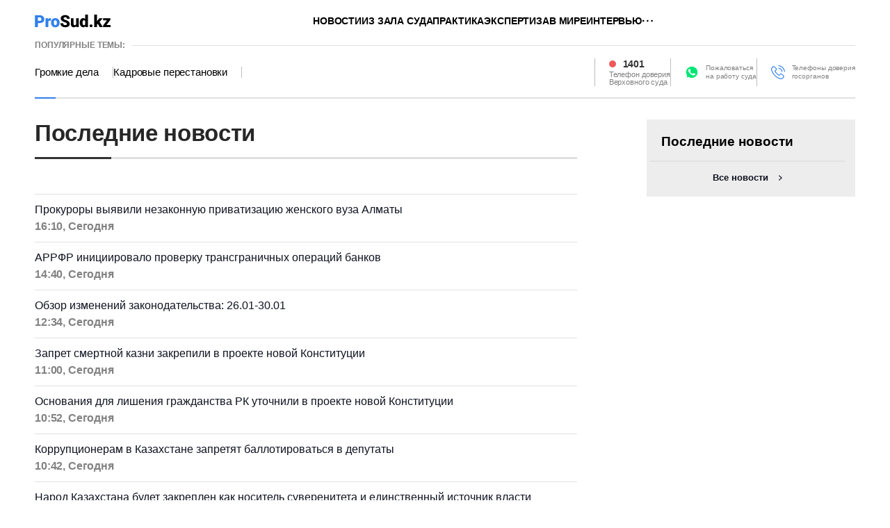

--- FILE ---
content_type: text/html; charset=utf-8
request_url: https://prosud.kz/news/
body_size: 10577
content:
<!DOCTYPE html>
<html lang="ru">
<head>
    <meta charset="utf-8" />
    <meta http-equiv="X-UA-Compatible" content="IE=edge">
    <meta name="viewport" content="width=device-width, initial-scale=1.0, viewport-fit=cover" />
    <meta name="robots" content="index, follow" />
    <link rel="shortcut icon" href="/img/logo.svg" type="image/x-icon" />
    <link rel="icon" href="/img/logo.svg" type="image/x-icon" />

    <title>Все новости ⇨ prosud.kz</title>
        <meta name="description" content="Читать все юридические новости на портале ❗ prosud.kz ❗">



        <link rel="canonical" href="https://prosud.kz/news/">



<script type="application/ld+json">
    {
        "@context": "https://schema.org",
        "@type": "NewsMediaOrganization",
        "@id": "https://prosud.kz#organization",
        "name": "Prosud.kz",
        "legalName": "ProSud Company",
        "alternateName": "Свежие юридические новости Казахстана — prosud.kz",
        "description": "prosud.kz — это информационный портал, который оосвещает последние новости в законодательстве Казахстана. Юридический портал Казахстана",
        "url": "https://prosud.kz/",
        "image": "https://prosud.kz/img/logo.svg",
        "telephone": "+77473101301",
        "email": "info@prosud.kz",
        "foundingDate": "2000",
        "address": {
            "@type": "PostalAddress",
            "addressCountry": "KZ",
            "addressLocality": "Алматы",
            "streetAddress": "Проспект Аль-Фараби, 5 к2а",
            "postalCode": "050000"

        },
        "logo": {
            "@type": "ImageObject",
            "url": "https://prosud.kz/img/logo.svg",
            "width": 109,
            "height": 20
        },
        "sameAs": [
            "https://www.facebook.com/prosud",
            "https://twitter.com/prosud",
            "https://www.instagram.com/prosud.kz/",
            "https://t.me/prosud"
        ],
        "contactPoint": {
          "@type": "ContactPoint",
          "telephone": "+77473101301",
          "email": "info@prosud.kz",
          "contactType": "Editorial",
          "areaServed": "KZ",
          "availableLanguage": "Russian"
        }
    }
</script>
    <link rel="stylesheet" href="/css/splide.min.css?v=Ob3EUZpzSKWBG8-VSiK8faL5H-RRFVTEmU1z-Dt7yDs">
    <link rel="stylesheet" href="/css/main.min.css?v=Q1rY8ZP5Pf4Hn_dS8BT2vl52FFp_S3TpdJXF18J23BA" />

    
<meta name="google-adsense-account" content="ca-pub-7047430322219587">
<script async src="https://pagead2.googlesyndication.com/pagead/js/adsbygoogle.js?client=ca-pub-7047430322219587"
        crossorigin="anonymous"></script>
<!-- Yandex.Metrika counter -->
<script type="text/javascript">
    (function(m,e,t,r,i,k,a){m[i]=m[i]||function(){(m[i].a=m[i].a||[]).push(arguments)};
    m[i].l=1*new Date();
    for (var j = 0; j < document.scripts.length; j++) {if (document.scripts[j].src === r) { return; }}
    k=e.createElement(t),a=e.getElementsByTagName(t)[0],k.async=1,k.src=r,a.parentNode.insertBefore(k,a)})
    (window, document, "script", "https://mc.yandex.ru/metrika/tag.js", "ym");

    ym(90138304, "init", {
         clickmap:true,
         trackLinks:true,
         accurateTrackBounce:true
    });
</script>
<noscript><div><img src="https://mc.yandex.ru/watch/90138304" style="position:absolute; left:-9999px;" alt="" /></div></noscript>
<!-- /Yandex.Metrika counter -->
<!-- Google tag (gtag.js) -->
<script async src="https://www.googletagmanager.com/gtag/js?id=G-4SD8RKESGE"></script>
<script>
    window.dataLayer = window.dataLayer || [];
    function gtag(){dataLayer.push(arguments);}
    gtag('js', new Date());

    gtag('config', 'G-4SD8RKESGE');
</script>
<script>window.yaContextCb = window.yaContextCb || []</script>
<script src="https://yandex.ru/ads/system/context.js" async></script></head>
<body>
    <div class="wrapper">


<div class="desktop_hide">
    <div class="flex justify-center">



<!--Тип баннера: [prosud.kz] [Mobile] M1--><div id="adfox_175162135860315693"></div><script>window.yaContextCb.push(()=>{Ya.adfoxCode.createAdaptive({ownerId:12389503,containerId:'adfox_175162135860315693',params:{p1:'digwg',p2:'jnbl'}},['phone'],{tabletWidth:830,phoneWidth:480,isAutoReloads:false})})</script>    </div>
</div>
<header>
    <div class="headerTop">
        <div class="container">
            <div class="search_block" id="search_block" style="top: -56px;">
                <form action="/search" class="header-search">
                    <button class="icon_btn" type="submit">
                        <svg width="17" height="17" viewBox="0 0 17 17" fill="none" xmlns="http://www.w3.org/2000/svg">
                            <path d="M14.1667 14.1667L11.3236 11.3185L14.1667 14.1667ZM12.8991 7.51206C12.8991 8.9408 12.3316 10.311 11.3213 11.3213C10.311 12.3316 8.9408 12.8991 7.51206 12.8991C6.08332 12.8991 4.7131 12.3316 3.70283 11.3213C2.69256 10.311 2.125 8.9408 2.125 7.51206C2.125 6.08332 2.69256 4.7131 3.70283 3.70283C4.7131 2.69256 6.08332 2.125 7.51206 2.125C8.9408 2.125 10.311 2.69256 11.3213 3.70283C12.3316 4.7131 12.8991 6.08332 12.8991 7.51206V7.51206Z" stroke="#333333" stroke-width="2" stroke-linecap="round"></path>
                        </svg>
                    </button> <input type="text" name="q" placeholder="Поиск новостей"> <button class="text_btn" type="submit">Найти</button>
                </form>
                <div class="search_close" id="search_close">
                    <svg xmlns="http://www.w3.org/2000/svg" width="24" height="24" viewBox="0 0 24 24" fill="none">
                        <path d="M1 1L12 12M23 23L12 12M12 12L1 23L23 1" stroke="black"></path>
                    </svg>
                </div>
            </div>
            <div class="headerTop_wrap">
                <div class="headerTop_logo"> <a href="/"> </a> </div>
                <ul class="headerTop_nav">
                            <li><a href="/novosti/">Новости</a></li>
                            <li><a href="/iz-zala-suda/">Из зала суда</a></li>
                            <li><a href="/praktika/">Практика</a></li>
                            <li><a href="/ekspertiza/">Экспертиза</a></li>
                            <li><a href="/v-mire/">В мире</a></li>
                            <li><a href="/interviu/">Интервью</a></li>
                    <li class="dropdown">
                        <span class="dropbtn">
                            <svg xmlns="http://www.w3.org/2000/svg" width="16" height="4" viewBox="0 0 16 4" fill="none">
                                <path d="M2.216 3.312C1.864 3.312 1.56 3.184 1.304 2.928C1.048 2.672 0.92 2.368 0.92 2.016C0.92 1.648 1.048 1.344 1.304 1.104C1.56 0.848 1.864 0.72 2.216 0.72C2.584 0.72 2.888 0.848 3.128 1.104C3.384 1.344 3.512 1.648 3.512 2.016C3.512 2.368 3.384 2.672 3.128 2.928C2.888 3.184 2.584 3.312 2.216 3.312ZM8.39788 3.312C8.04588 3.312 7.74188 3.184 7.48588 2.928C7.22988 2.672 7.10188 2.368 7.10188 2.016C7.10188 1.648 7.22988 1.344 7.48588 1.104C7.74188 0.848 8.04588 0.72 8.39788 0.72C8.76588 0.72 9.06988 0.848 9.30988 1.104C9.56588 1.344 9.69388 1.648 9.69388 2.016C9.69388 2.368 9.56588 2.672 9.30988 2.928C9.06988 3.184 8.76588 3.312 8.39788 3.312ZM14.5798 3.312C14.2278 3.312 13.9238 3.184 13.6678 2.928C13.4118 2.672 13.2838 2.368 13.2838 2.016C13.2838 1.648 13.4118 1.344 13.6678 1.104C13.9238 0.848 14.2278 0.72 14.5798 0.72C14.9478 0.72 15.2518 0.848 15.4918 1.104C15.7478 1.344 15.8758 1.648 15.8758 2.016C15.8758 2.368 15.7478 2.672 15.4918 2.928C15.2518 3.184 14.9478 3.312 14.5798 3.312Z" fill="black"></path>
                            </svg>
                        </span>
                        <ul class="dropdown-content">
                                    <li><a href="/video/">Видео</a></li>
                                    <li><a href="/meropriiatiia/">Мероприятия</a></li>
                                    <li><a href="/press-relizy/">Пресс-релизы</a></li>
                        </ul>
                    </li>
                </ul>
                <div class="headerTop_right">
                    <div class="headerTop_search">
                        <div class="searchBtn" id="searchBtn"></div>
                    </div>
                    <div class="headerTop_menu">
                        <div class="menuBtn" id="menuBtn"></div>
                        <div class="headerTop_menuContent" id="headerTop_menuContent">
                            <div class="headerTop_menuClose" id="headerTop_menuClose">
                                <svg xmlns="http://www.w3.org/2000/svg" width="24" height="24" viewBox="0 0 24 24" fill="none">
                                    <path d="M1 1L12 12M23 23L12 12M12 12L1 23L23 1" stroke="black"></path>
                                </svg>
                            </div>
                            <div class="headerTop_menuList">
                                    <a href="/novosti/">Новости</a>
                                    <a href="/iz-zala-suda/">Из зала суда</a>
                                    <a href="/praktika/">Практика</a>
                                    <a href="/ekspertiza/">Экспертиза</a>
                                    <a href="/v-mire/">В мире</a>
                                    <a href="/interviu/">Интервью</a>
                                    <a href="/video/">Видео</a>
                                    <a href="/meropriiatiia/">Мероприятия</a>
                                    <a href="/press-relizy/">Пресс-релизы</a>
                            </div>
                        </div>
                    </div>
                </div>
            </div>
        </div>
    </div>
    <div class="headerBottom">
        <div class="container">
            <div class="headerBottom_wrap">
                <div class="headerBottom_top">
                    <div class="title">ПОПУЛЯРНЫЕ ТЕМЫ:</div>
                    <hr>
                </div>
                <div class="headerBottom_bottom">
                    <div class="headerBottom_hot">
                            <a href="https://prosud.kz/tag/gromkie-dela/">Громкие дела</a>
                            <a href="https://prosud.kz/tag/kadrovye-perestanovki/">Кадровые перестановки</a>
                    </div>
                    <div class="headerBottom_feedback">
                        <div class="headerBottom_phone"> <a href="tel:1401">1401</a> <span>Телефон доверия<br>Верховного суда</span> </div>
                        <div class="headerBottom_wp"> <a href="/map/">Пожаловаться<br>на работу суда</a> </div>
                        <div class="headerBottom_trust"> <a href="/trust/">Телефоны доверия<br> госорганов</a> </div>
                    </div>
                </div>
            </div>
        </div>
    </div>
</header>
        <main>
            
<section class="allnewsSection">
    <div class="container">
        <div class="allnewsSection_wrap">
            <div class="allnewsSection_left">
                <h1 class="page_title">Последние новости</h1>
                <div class="date_title"> </div>
                <div class="allnews_list" id="allnews_list">
                        <div class="card">
                            <a href="/novosti/1026341-prokurory-vyyavili-nezakonnuyu-privatizatsiyu-zhenskogo-vuza-almaty.html">
                                <div class="card_content">
                                    <div class="card_title">Прокуроры выявили незаконную приватизацию женского вуза Алматы</div>
                                    <div class="card_info">
                                        <div class="card_time">16:10, &#x421;&#x435;&#x433;&#x43E;&#x434;&#x43D;&#x44F;</div>
                                    </div>
                                </div>
                            </a>
                        </div>
                        <div class="card">
                            <a href="/novosti/1026340-arrfr-initsiirovalo-proverku-transgranichnykh-operatsiy-bankov.html">
                                <div class="card_content">
                                    <div class="card_title">АРРФР инициировало проверку трансграничных операций банков</div>
                                    <div class="card_info">
                                        <div class="card_time">14:40, &#x421;&#x435;&#x433;&#x43E;&#x434;&#x43D;&#x44F;</div>
                                    </div>
                                </div>
                            </a>
                        </div>
                        <div class="card">
                            <a href="/ekspertiza/1026328-obzor-izmeneniy-zakonodatelstva-26013001.html">
                                <div class="card_content">
                                    <div class="card_title">Обзор изменений законодательства: 26.01-30.01</div>
                                    <div class="card_info">
                                        <div class="card_time">12:34, &#x421;&#x435;&#x433;&#x43E;&#x434;&#x43D;&#x44F;</div>
                                    </div>
                                </div>
                            </a>
                        </div>
                        <div class="card">
                            <a href="/novosti/1026339-zapret-smertnoy-kazni-zakrepili-v-proekte-novoy-konstitutsii.html">
                                <div class="card_content">
                                    <div class="card_title">Запрет смертной казни закрепили в проекте новой Конституции</div>
                                    <div class="card_info">
                                        <div class="card_time">11:00, &#x421;&#x435;&#x433;&#x43E;&#x434;&#x43D;&#x44F;</div>
                                    </div>
                                </div>
                            </a>
                        </div>
                        <div class="card">
                            <a href="/novosti/1026338-osnovaniya-dlya-lisheniya-grazhdanstva-rk-utochnili-v-proekte-novoy-konstitutsii.html">
                                <div class="card_content">
                                    <div class="card_title">Основания для лишения гражданства РК уточнили в проекте новой Конституции</div>
                                    <div class="card_info">
                                        <div class="card_time">10:52, &#x421;&#x435;&#x433;&#x43E;&#x434;&#x43D;&#x44F;</div>
                                    </div>
                                </div>
                            </a>
                        </div>
                        <div class="card">
                            <a href="/novosti/1026337-korruptsioneram-v-kazakhstane-zapretyat-ballotirovatsya-v-deputaty.html">
                                <div class="card_content">
                                    <div class="card_title">Коррупционерам в Казахстане запретят баллотироваться в депутаты</div>
                                    <div class="card_info">
                                        <div class="card_time">10:42, &#x421;&#x435;&#x433;&#x43E;&#x434;&#x43D;&#x44F;</div>
                                    </div>
                                </div>
                            </a>
                        </div>
                        <div class="card">
                            <a href="/novosti/1026336-narod-kazakhstana-budet-zakreplen-kak-nositel-suvereniteta-i-edinstvennyy-istochnik-vlasti.html">
                                <div class="card_content">
                                    <div class="card_title">Народ Казахстана будет закреплен как носитель суверенитета и единственный источник власти</div>
                                    <div class="card_info">
                                        <div class="card_time">10:28, &#x421;&#x435;&#x433;&#x43E;&#x434;&#x43D;&#x44F;</div>
                                    </div>
                                </div>
                            </a>
                        </div>
                        <div class="card">
                            <a href="/novosti/1026335-religiya-otdelena-ot-gosudarstva--proekt-novoy-konstitutsii.html">
                                <div class="card_content">
                                    <div class="card_title">Религия отделена от государства – проект новой Конституции</div>
                                    <div class="card_info">
                                        <div class="card_time">10:22, &#x421;&#x435;&#x433;&#x43E;&#x434;&#x43D;&#x44F;</div>
                                    </div>
                                </div>
                            </a>
                        </div>
                        <div class="card">
                            <a href="/novosti/1026334-ponyatie-velikaya-step-mozhet-poyavitsya-v-preambule-konstitutsii.html">
                                <div class="card_content">
                                    <div class="card_title">Понятие "Великая степь" может появиться в преамбуле Конституции</div>
                                    <div class="card_info">
                                        <div class="card_time">10:00, &#x421;&#x435;&#x433;&#x43E;&#x434;&#x43D;&#x44F;</div>
                                    </div>
                                </div>
                            </a>
                        </div>
                        <div class="card">
                            <a href="/novosti/1026333-opublikovan-proekt-novoy-konstitutsii-kazakhstana.html">
                                <div class="card_content">
                                    <div class="card_title">Опубликован проект новой Конституции Казахстана</div>
                                    <div class="card_info">
                                        <div class="card_time">09:10, &#x421;&#x435;&#x433;&#x43E;&#x434;&#x43D;&#x44F;</div>
                                    </div>
                                </div>
                            </a>
                        </div>
                        <div class="card">
                            <a href="/novosti/1026332-moshenniki-rassylayut-kazakhstantsam-feykovye-nalogovye-uvedomleniya.html">
                                <div class="card_content">
                                    <div class="card_title">Мошенники рассылают казахстанцам фейковые налоговые уведомления</div>
                                    <div class="card_info">
                                        <div class="card_time">23:37, 30 &#x44F;&#x43D;&#x432;&#x430;&#x440;&#x44F; 2026</div>
                                    </div>
                                </div>
                            </a>
                        </div>
                        <div class="card">
                            <a href="/novosti/1026331-tokaev-okonchatelnoe-reshenie-po-novoy-konstitutsii-primut-kazakhstantsy.html">
                                <div class="card_content">
                                    <div class="card_title">Токаев: Окончательное решение по новой Конституции примут казахстанцы</div>
                                    <div class="card_info">
                                        <div class="card_time">22:00, 30 &#x44F;&#x43D;&#x432;&#x430;&#x440;&#x44F; 2026</div>
                                    </div>
                                </div>
                            </a>
                        </div>
                        <div class="card">
                            <a href="/novosti/1026330-v-kazakhstane-nablyudaetsya-vsplesk-prestupleniy-po-otmyvaniyu-deneg.html">
                                <div class="card_content">
                                    <div class="card_title">В Казахстане наблюдается всплеск преступлений по отмыванию денег</div>
                                    <div class="card_info">
                                        <div class="card_time">19:40, 30 &#x44F;&#x43D;&#x432;&#x430;&#x440;&#x44F; 2026</div>
                                    </div>
                                </div>
                            </a>
                        </div>
                        <div class="card">
                            <a href="/novosti/1026329-politsiya-uralska-zaderzhala-moshennikov-obmanuvshikh-kurerov.html">
                                <div class="card_content">
                                    <div class="card_title">Полиция Уральска задержала мошенников, обманувших курьеров</div>
                                    <div class="card_info">
                                        <div class="card_time">19:14, 30 &#x44F;&#x43D;&#x432;&#x430;&#x440;&#x44F; 2026</div>
                                    </div>
                                </div>
                            </a>
                        </div>
                        <div class="card">
                            <a href="/novosti/1026327-v-kazakhstane-nachnut-avtomaticheski-blokirovat-zavyshennye-goszakupki.html">
                                <div class="card_content">
                                    <div class="card_title">В Казахстане начнут автоматически блокировать завышенные госзакупки</div>
                                    <div class="card_info">
                                        <div class="card_time">18:02, 30 &#x44F;&#x43D;&#x432;&#x430;&#x440;&#x44F; 2026</div>
                                    </div>
                                </div>
                            </a>
                        </div>
                        <div class="card">
                            <a href="/novosti/1026325-suverenitet-i-tselostnost-stali-neizmennymi-v-proekte-konstitutsii.html">
                                <div class="card_content">
                                    <div class="card_title">Суверенитет и целостность стали неизменными в проекте Конституции</div>
                                    <div class="card_info">
                                        <div class="card_time">17:54, 30 &#x44F;&#x43D;&#x432;&#x430;&#x440;&#x44F; 2026</div>
                                    </div>
                                </div>
                            </a>
                        </div>
                        <div class="card">
                            <a href="/v-mire/1026320-pravoobladateli-poluchili-ot-Spotify-rekordnye-11-mlrd-dollarov.html">
                                <div class="card_content">
                                    <div class="card_title">Правообладатели получили от Spotify рекордные 11 млрд долларов</div>
                                    <div class="card_info">
                                        <div class="card_time">17:47, 30 &#x44F;&#x43D;&#x432;&#x430;&#x440;&#x44F; 2026</div>
                                    </div>
                                </div>
                            </a>
                        </div>
                        <div class="card">
                            <a href="/novosti/1026326-uchitelnitsu-iz-aktobe-osudili-za-prodazhu-ballov-ent.html">
                                <div class="card_content">
                                    <div class="card_title">Учительницу из Актобе осудили за продажу баллов ЕНТ</div>
                                    <div class="card_info">
                                        <div class="card_time">17:33, 30 &#x44F;&#x43D;&#x432;&#x430;&#x440;&#x44F; 2026</div>
                                    </div>
                                </div>
                            </a>
                        </div>
                        <div class="card">
                            <a href="/v-mire/1026318-50-tysyach-zaklyuchennykh-osvobodyat-iz-tyurm-velikobritanii.html">
                                <div class="card_content">
                                    <div class="card_title">50 тысяч заключенных освободят из тюрьм Великобритании</div>
                                    <div class="card_info">
                                        <div class="card_time">17:23, 30 &#x44F;&#x43D;&#x432;&#x430;&#x440;&#x44F; 2026</div>
                                    </div>
                                </div>
                            </a>
                        </div>
                        <div class="card">
                            <a href="/iz-zala-suda/1026323-v-aktau-moyshchitsa-otsudila-trinadtsatuyu-zarplatu.html">
                                <div class="card_content">
                                    <div class="card_title">В Актау мойщица отсудила тринадцатую зарплату</div>
                                    <div class="card_info">
                                        <div class="card_time">17:09, 30 &#x44F;&#x43D;&#x432;&#x430;&#x440;&#x44F; 2026</div>
                                    </div>
                                </div>
                            </a>
                        </div>
                        <div class="card">
                            <a href="/novosti/1026324-advokatura-v-zakone-i-vlast-referenduma-kakimi-budut-peremeny-v-konstitutsii.html">
                                <div class="card_content">
                                    <div class="card_title">Адвокатура в законе и власть референдума: какими будут перемены в Конституции</div>
                                    <div class="card_info">
                                        <div class="card_time">16:58, 30 &#x44F;&#x43D;&#x432;&#x430;&#x440;&#x44F; 2026</div>
                                    </div>
                                </div>
                            </a>
                        </div>
                        <div class="card">
                            <a href="/v-mire/1026317-pochti-30-zhenshchin-spasli-ot-seksualnogo-rabstva-v-ispanii.html">
                                <div class="card_content">
                                    <div class="card_title">Почти 30 женщин спасли от сексуального рабства в Испании</div>
                                    <div class="card_info">
                                        <div class="card_time">16:48, 30 &#x44F;&#x43D;&#x432;&#x430;&#x440;&#x44F; 2026</div>
                                    </div>
                                </div>
                            </a>
                        </div>
                        <div class="card">
                            <a href="/novosti/1026322-konstitutsionnaya-komissiya-podgotovila-pervyy-proekt-novoy-konstitutsii.html">
                                <div class="card_content">
                                    <div class="card_title">Конституционная комиссия подготовила первый проект новой Конституции</div>
                                    <div class="card_info">
                                        <div class="card_time">16:25, 30 &#x44F;&#x43D;&#x432;&#x430;&#x440;&#x44F; 2026</div>
                                    </div>
                                </div>
                            </a>
                        </div>
                        <div class="card">
                            <a href="/v-mire/1026316-tramp-podal-isk-protiv-nalogovogo-upravleniya-i-minfina-ssha.html">
                                <div class="card_content">
                                    <div class="card_title">Трамп подал иск против налогового управления и Минфина США</div>
                                    <div class="card_info">
                                        <div class="card_time">16:24, 30 &#x44F;&#x43D;&#x432;&#x430;&#x440;&#x44F; 2026</div>
                                    </div>
                                </div>
                            </a>
                        </div>
                        <div class="card">
                            <a href="/meropriiatiia/1026321-verkhovnyy-cud-obsudil-praktiku-po-sporam-s-tsifrovymi-aktivami.html">
                                <div class="card_content">
                                    <div class="card_title">Верховный cуд обсудил практику по спорам с цифровыми активами</div>
                                    <div class="card_info">
                                        <div class="card_time">16:19, 30 &#x44F;&#x43D;&#x432;&#x430;&#x440;&#x44F; 2026</div>
                                    </div>
                                </div>
                            </a>
                        </div>
                        <div class="card">
                            <a href="/novosti/1026319-v-sko-vyyavili-fiktivnye-stroitelnye-litsenzii-za-mnogoletniy-period.html">
                                <div class="card_content">
                                    <div class="card_title">В СКО выявили фиктивные строительные лицензии за многолетний период</div>
                                    <div class="card_info">
                                        <div class="card_time">15:55, 30 &#x44F;&#x43D;&#x432;&#x430;&#x440;&#x44F; 2026</div>
                                    </div>
                                </div>
                            </a>
                        </div>
                        <div class="card">
                            <a href="/v-mire/1026313-25-rabochikh-mest-zanimaet-iskusstvennyy-intellekt-v-evrope.html">
                                <div class="card_content">
                                    <div class="card_title">25% рабочих мест занимает искусственный интеллект в Европе</div>
                                    <div class="card_info">
                                        <div class="card_time">15:47, 30 &#x44F;&#x43D;&#x432;&#x430;&#x440;&#x44F; 2026</div>
                                    </div>
                                </div>
                            </a>
                        </div>
                        <div class="card">
                            <a href="/v-mire/1026310-sozdannyy-ii-nekachestvennyy-kontent-udalyaet-Youtube.html">
                                <div class="card_content">
                                    <div class="card_title">Созданный ИИ некачественный контент удаляет Youtube</div>
                                    <div class="card_info">
                                        <div class="card_time">15:23, 30 &#x44F;&#x43D;&#x432;&#x430;&#x440;&#x44F; 2026</div>
                                    </div>
                                </div>
                            </a>
                        </div>
                        <div class="card">
                            <a href="/ekspertiza/1026315-minyust-obnovil-formu-postanovleniya-chsi-o-vozvrashchenii-ispolnitelnogo-dokumenta.html">
                                <div class="card_content">
                                    <div class="card_title">Минюст обновил форму постановления ЧСИ о возвращении исполнительного документа</div>
                                    <div class="card_info">
                                        <div class="card_time">15:04, 30 &#x44F;&#x43D;&#x432;&#x430;&#x440;&#x44F; 2026</div>
                                    </div>
                                </div>
                            </a>
                        </div>
                        <div class="card">
                            <a href="/novosti/1026314-knb-zaderzhal-dvukh-rukovoditeley-vedomstv-v-vko-za-vzyatki.html">
                                <div class="card_content">
                                    <div class="card_title">КНБ задержал двух руководителей ведомств в ВКО за взятки</div>
                                    <div class="card_info">
                                        <div class="card_time">14:53, 30 &#x44F;&#x43D;&#x432;&#x430;&#x440;&#x44F; 2026</div>
                                    </div>
                                </div>
                            </a>
                        </div>
                        <div class="card">
                            <a href="/v-mire/1026309-telo-ukrainskogo-bankira-obnaruzhili-v-milane.html">
                                <div class="card_content">
                                    <div class="card_title">Тело украинского банкира обнаружили в Милане</div>
                                    <div class="card_info">
                                        <div class="card_time">14:49, 30 &#x44F;&#x43D;&#x432;&#x430;&#x440;&#x44F; 2026</div>
                                    </div>
                                </div>
                            </a>
                        </div>
                        <div class="card">
                            <a href="/v-mire/1026307-Telegram-otkazalsya-ot-integratsii-Grok.html">
                                <div class="card_content">
                                    <div class="card_title">Telegram отказался от интеграции Grok</div>
                                    <div class="card_info">
                                        <div class="card_time">14:23, 30 &#x44F;&#x43D;&#x432;&#x430;&#x440;&#x44F; 2026</div>
                                    </div>
                                </div>
                            </a>
                        </div>
                </div>

<ul class="pagination">
    <!-- Первая страница всегда отображается -->
    <li class="page-item active">
        <a class="page-link" href="/news/">1</a>
    </li>

        <!-- Вторая страница -->
        <li class="page-item ">
            <a class="page-link" href="/news/?p=2">2</a>
        </li>

    <!-- Если текущая страница далеко от начала, ставим "..." -->

    <!-- Генерация центральных страниц -->
        <li class="page-item ">
            <a class="page-link" href="/news/?p=3">3</a>
        </li>

    <!-- Если текущая страница далеко от конца, ставим "..." -->
        <li class="page-item"><div class="page-link">...</div></li>

    <!-- Последние 2 страницы -->
        <li class="page-item ">
            <a class="page-link" href="/news/?p=1307">1307</a>
        </li>

        <li class="page-item ">
            <a class="page-link" href="/news/?p=1308">1308</a>
        </li>
</ul>            </div>
            <div class="allnewsSection_right">

<div class="sidebar">


<div class="lastBG"></div>
<div class="lastNews">
    <div class="lastNews_title">
        <span>Последние новости</span>
        <a href="/news/">Все</a>
    </div>
    <div class="lastNews_list" id="lastNews_list"></div>
    <a href="/news/" class="allNews_btn">Все новости</a>
</div></div>            </div>
        </div>
    </div>
</section>

        </main>

<footer>
    <div class="footerTop">
        <div class="container">
            <div class="footerTop_wrap">
                <div class="footerTop_logo"> <a href="/"></a> </div>
                <div class="footerTop_social">
                    <a target="_blank" rel="noopener" href="https://whatsapp.com/channel/0029Va9mQAA84OmKAfqKu607">
                        <svg width="20" height="20" viewBox="0 0 20 20" fill="none" xmlns="http://www.w3.org/2000/svg">
                            <path d="M4.97138 17.0876L5.31617 17.2451C6.75299 18.0326 8.36208 18.4001 9.97126 18.4001C15.0286 18.4001 19.1663 14.6201 19.1663 10.0001C19.1663 7.79512 18.1893 5.64261 16.4653 4.06759C14.7412 2.49256 12.4424 1.6001 9.97126 1.6001C4.91396 1.6001 0.776094 5.38009 0.8336 10.0526C0.8336 11.6276 1.35082 13.1501 2.21283 14.4626L2.44269 14.7776L1.52326 17.8751L4.97138 17.0876Z" fill="#00E676"></path>
                            <path d="M17.1117 2.91891C15.2588 1.02706 12.6975 0 10.0817 0C4.52321 0 0.0545304 4.48647 0.108983 9.94591C0.108983 11.6757 0.599444 13.3514 1.41693 14.8649L0 20L5.28609 18.6486C6.75747 19.4595 8.39229 19.8379 10.0273 19.8379C15.5313 19.8379 20 15.3513 20 9.89198C20 7.24327 18.9645 4.75676 17.1118 2.91891H17.1117ZM10.0817 18.1622C8.61033 18.1622 7.13895 17.7839 5.88553 17.0272L5.55859 16.865L2.39785 17.6757L3.21526 14.5947L2.9973 14.2703C0.599444 10.4326 1.74388 5.35134 5.66757 2.97292C9.59126 0.594585 14.6594 1.72974 17.0572 5.62163C19.455 9.51351 18.3106 14.5406 14.387 16.919C13.1335 17.7298 11.6076 18.1622 10.0817 18.1622V18.1622ZM14.8773 12.1623L14.2779 11.892C14.2779 11.892 13.406 11.5136 12.861 11.2433C12.8065 11.2433 12.7521 11.1892 12.6975 11.1892C12.534 11.1892 12.425 11.2433 12.3161 11.2974C12.3161 11.2974 12.2616 11.3514 11.4986 12.2163C11.4441 12.3244 11.3351 12.3785 11.2262 12.3785H11.1716C11.1172 12.3785 11.0082 12.3244 10.9537 12.2704L10.6812 12.1623C10.0817 11.892 9.5368 11.5676 9.10079 11.1352C8.99181 11.0271 8.8283 10.919 8.71932 10.8109C8.33784 10.4326 7.95636 10.0001 7.68394 9.51359L7.62941 9.40549C7.57496 9.3514 7.57496 9.29739 7.52043 9.18929C7.52043 9.08119 7.52043 8.9731 7.57496 8.91901C7.57496 8.91901 7.79293 8.64872 7.95636 8.48661C8.06542 8.37843 8.11987 8.21632 8.22886 8.10822C8.33784 7.94604 8.39237 7.72984 8.33784 7.56765C8.28339 7.29736 7.62941 5.83791 7.46598 5.51361C7.35692 5.35142 7.24801 5.29741 7.0845 5.24332H6.48505C6.37599 5.24332 6.26709 5.29741 6.15803 5.29741L6.1035 5.35142C5.99452 5.40551 5.88553 5.51361 5.77655 5.56762C5.66757 5.67579 5.61304 5.78382 5.50405 5.89199C5.12258 6.37848 4.90461 6.97306 4.90461 7.56765C4.90461 8.00005 5.01359 8.43252 5.17711 8.81091L5.23164 8.9731C5.7221 10.0001 6.37599 10.919 7.24801 11.7298L7.46598 11.946C7.62941 12.1082 7.79293 12.2163 7.90191 12.3784C9.04634 13.3515 10.3542 14.0541 11.8256 14.4325C11.9891 14.4865 12.2071 14.4865 12.3706 14.5406H12.9155C13.188 14.5406 13.5149 14.4325 13.733 14.3244C13.8964 14.2163 14.0054 14.2163 14.1144 14.1082L14.2234 14.0001C14.3324 13.892 14.4414 13.838 14.5504 13.7299C14.6594 13.6218 14.7684 13.5137 14.8229 13.4055C14.9319 13.1893 14.9863 12.919 15.0409 12.6488V12.2704C15.0409 12.2704 14.9863 12.2163 14.8773 12.1623V12.1623Z" fill="white"></path>
                        </svg>
                    </a>
                    <a target="_blank" rel="noopener" href="https://t.me/prosud_kz">
                        <svg xmlns="http://www.w3.org/2000/svg" width="20" height="20" viewBox="0 0 20 20" fill="none">
                            <g clip-path="url(#clip0_963_2729)">
                                <path d="M10 20C15.5228 20 20 15.5228 20 10C20 4.47715 15.5228 0 10 0C4.47715 0 0 4.47715 0 10C0 15.5228 4.47715 20 10 20Z" fill="url(#paint0_linear_963_2729)"></path>
                                <path fill-rule="evenodd" clip-rule="evenodd" d="M4.5266 9.89446C7.4418 8.62435 9.38573 7.78702 10.3584 7.38246C13.1355 6.22737 13.7125 6.02672 14.0887 6.02009C14.1714 6.01863 14.3563 6.03913 14.4762 6.13635C14.5773 6.21844 14.6052 6.32934 14.6185 6.40717C14.6318 6.485 14.6484 6.6623 14.6352 6.80083C14.4847 8.38207 13.8335 12.2193 13.5022 13.9903C13.3621 14.7397 13.0861 14.991 12.8188 15.0155C12.2381 15.069 11.7972 14.6318 11.2347 14.2631C10.3546 13.6861 9.85735 13.327 9.00303 12.764C8.01572 12.1134 8.65575 11.7558 9.21842 11.1714C9.36567 11.0184 11.9243 8.69115 11.9739 8.48002C11.98 8.45362 11.9858 8.3552 11.9273 8.30322C11.8689 8.25125 11.7826 8.26903 11.7203 8.28316C11.632 8.30319 10.226 9.23252 7.50222 11.0711C7.10313 11.3452 6.74164 11.4787 6.41776 11.4717C6.06071 11.464 5.37388 11.2698 4.8633 11.1039C4.23705 10.9003 3.73932 10.7927 3.78266 10.4469C3.80524 10.2669 4.05321 10.0827 4.5266 9.89446Z" fill="white"></path>
                            </g>
                            <defs>
                                <linearGradient id="paint0_linear_963_2729" x1="10" y1="0" x2="10" y2="19.8517" gradientUnits="userSpaceOnUse">
                                    <stop stop-color="#2AABEE"></stop>
                                    <stop offset="1" stop-color="#229ED9"></stop>
                                </linearGradient>
                                <clipPath id="clip0_963_2729">
                                    <rect width="20" height="20" fill="white"></rect>
                                </clipPath>
                            </defs>
                        </svg>
                    </a> <a target="_blank" rel="noopener" href="https://www.facebook.com/profile.php?id=100085943282489">
                        <svg width="20" height="20" viewBox="0 0 20 20" fill="none" xmlns="http://www.w3.org/2000/svg">
                            <g clip-path="url(#clip0_963_2726)">
                                <path d="M20 10C20 4.47715 15.5229 0 10 0C4.47715 0 0 4.47715 0 10C0 14.9912 3.65684 19.1283 8.4375 19.8785V12.8906H5.89844V10H8.4375V7.79688C8.4375 5.29063 9.93047 3.90625 12.2146 3.90625C13.3084 3.90625 14.4531 4.10156 14.4531 4.10156V6.5625H13.1922C11.95 6.5625 11.5625 7.3334 11.5625 8.125V10H14.3359L13.8926 12.8906H11.5625V19.8785C16.3432 19.1283 20 14.9912 20 10Z" fill="#1877F2"></path>
                                <path d="M13.8926 12.8906L14.3359 10H11.5625V8.125C11.5625 7.33418 11.95 6.5625 13.1922 6.5625H14.4531V4.10156C14.4531 4.10156 13.3088 3.90625 12.2146 3.90625C9.93047 3.90625 8.4375 5.29063 8.4375 7.79688V10H5.89844V12.8906H8.4375V19.8785C9.47287 20.0405 10.5271 20.0405 11.5625 19.8785V12.8906H13.8926Z" fill="white"></path>
                            </g>
                            <defs>
                                <clipPath id="clip0_963_2726">
                                    <rect width="20" height="20" fill="white"></rect>
                                </clipPath>
                            </defs>
                        </svg>
                    </a>
                </div>
            </div>
        </div>
    </div>
    <div class="footerBody">
        <div class="container">
            <div class="footerBody_wrap">
                <ul class="footerBody_nav">
                    <li> <a href="/about/">О проекте</a> </li>
                    <li> <a href="/ads/">Реклама</a> </li>
                    <li> <a href="/rule/">Правила использования материалов</a> </li>
                    <li> <a href="/sitemap/">Карта сайта</a> </li>
                    <li> <span>Связь с редакцией:</span> <a href="mailto:info@prosud.kz">info@prosud.kz</a> <a href="tel:+77003969700"> +7 747 31 01 301 </a> </li>
                </ul>
            </div>
        </div>
    </div>
    <div class="copyright">
        <div class="container">
            <p> © ProSud.kz Собственник — ИП «Prosud.kz». Свидетельство СИ № KZ37VPY00054653 от 31.08.2022 г. </p>
        </div>
    </div>
</footer>
<div class="up_button" id="toTop">
    <svg xmlns="http://www.w3.org/2000/svg" width="12" height="18" viewBox="0 0 12 18" fill="none">
        <path d="M11.6574 5.96219L10.2399 7.37309L6.98495 4.10285L6.97126 17.7079L4.97126 17.7059L4.98491 4.13806L1.75465 7.35324L0.34375 5.93572L6.01383 0.292114L11.6574 5.96219Z" fill="white"></path>
    </svg>
</div>    </div>

    <script src="/js/splide.min.js?v=1vcWTH2EP9yTJM6tQp1jkrn2Y3MsO5YT5gExi5_nlKQ"></script>
    <script src="/js/site.js?v=fTVc3-kFfcE8YeONkmZmYVKyCgEIXMUTLFBZ39Nlv68"></script>

    
</body>
</html>

--- FILE ---
content_type: text/html; charset=utf-8
request_url: https://www.google.com/recaptcha/api2/aframe
body_size: 266
content:
<!DOCTYPE HTML><html><head><meta http-equiv="content-type" content="text/html; charset=UTF-8"></head><body><script nonce="Y-NdU5TPPPisYv8-vQjQdg">/** Anti-fraud and anti-abuse applications only. See google.com/recaptcha */ try{var clients={'sodar':'https://pagead2.googlesyndication.com/pagead/sodar?'};window.addEventListener("message",function(a){try{if(a.source===window.parent){var b=JSON.parse(a.data);var c=clients[b['id']];if(c){var d=document.createElement('img');d.src=c+b['params']+'&rc='+(localStorage.getItem("rc::a")?sessionStorage.getItem("rc::b"):"");window.document.body.appendChild(d);sessionStorage.setItem("rc::e",parseInt(sessionStorage.getItem("rc::e")||0)+1);localStorage.setItem("rc::h",'1769871224542');}}}catch(b){}});window.parent.postMessage("_grecaptcha_ready", "*");}catch(b){}</script></body></html>

--- FILE ---
content_type: image/svg+xml
request_url: https://prosud.kz/img/icons/trust.svg
body_size: 3919
content:
<svg width="20" height="20" viewBox="0 0 20 20" fill="none" xmlns="http://www.w3.org/2000/svg">
<path d="M15.8147 12.3892C15.4047 11.9629 14.9101 11.7349 14.3859 11.7349C13.866 11.7349 13.3671 11.9586 12.9402 12.385L11.6044 13.7146C11.4945 13.6555 11.3846 13.6007 11.2789 13.5458C11.1267 13.4698 10.983 13.398 10.8604 13.3221C9.6091 12.5285 8.47196 11.4943 7.38132 10.1562C6.85291 9.48927 6.49782 8.92785 6.23995 8.358C6.58659 8.04142 6.90786 7.71217 7.22068 7.39558C7.33905 7.27739 7.45741 7.15498 7.57577 7.03678C8.4635 6.15034 8.4635 5.0022 7.57577 4.11576L6.42173 2.96339C6.29068 2.83253 6.15541 2.69745 6.02859 2.56238C5.77495 2.30067 5.50863 2.03051 5.23386 1.77725C4.82381 1.37202 4.33345 1.15674 3.81772 1.15674C3.30199 1.15674 2.80317 1.37202 2.38044 1.77725C2.37622 1.78147 2.37622 1.78147 2.37199 1.78569L0.934715 3.23354C0.393623 3.77384 0.0850311 4.43234 0.0173946 5.19637C-0.0840601 6.42894 0.279486 7.57709 0.558487 8.32845C1.24331 10.1731 2.26631 11.8827 3.79236 13.7146C5.64391 15.9223 7.87168 17.6656 10.4165 18.894C11.3888 19.3541 12.6866 19.8986 14.1365 19.9915C14.2253 19.9957 14.3183 19.9999 14.4028 19.9999C15.3793 19.9999 16.1994 19.6495 16.842 18.9531C16.8462 18.9446 16.8547 18.9404 16.8589 18.932C17.0787 18.666 17.3323 18.4254 17.5987 18.1679C17.7804 17.9949 17.9664 17.8134 18.1482 17.6234C18.5667 17.1886 18.7865 16.6821 18.7865 16.1629C18.7865 15.6395 18.5625 15.1371 18.1355 14.715L15.8147 12.3892ZM17.3281 16.834C17.3239 16.834 17.3239 16.8383 17.3281 16.834C17.1632 17.0113 16.9942 17.1717 16.8124 17.349C16.5376 17.6107 16.2586 17.8851 15.9965 18.1933C15.5696 18.6491 15.0665 18.8644 14.4071 18.8644C14.3437 18.8644 14.276 18.8644 14.2126 18.8602C12.9571 18.78 11.7904 18.2903 10.9153 17.8724C8.52268 16.7159 6.42173 15.0738 4.67586 12.9928C3.23436 11.2579 2.27054 9.65389 1.63222 7.93167C1.23908 6.8806 1.09535 6.0617 1.15876 5.28923C1.20103 4.79536 1.39126 4.38591 1.74213 4.03556L3.18363 2.59615C3.39077 2.40197 3.61058 2.29645 3.82618 2.29645C4.09249 2.29645 4.30809 2.45685 4.44336 2.59193C4.44759 2.59615 4.45181 2.60037 4.45604 2.60459C4.7139 2.84519 4.95909 3.09424 5.21695 3.36017C5.348 3.49525 5.48327 3.63033 5.61854 3.76962L6.77259 4.92199C7.22068 5.36943 7.22068 5.78311 6.77259 6.23055C6.65 6.35296 6.53164 6.47537 6.40904 6.59356C6.05395 6.95658 5.71577 7.29427 5.348 7.62352C5.33954 7.63196 5.33109 7.63619 5.32686 7.64463C4.96331 8.00765 5.03095 8.36222 5.10704 8.60283C5.11127 8.61549 5.1155 8.62815 5.11972 8.64082C5.41986 9.36685 5.84259 10.0507 6.48514 10.8654L6.48936 10.8696C7.65609 12.3048 8.88623 13.4234 10.2432 14.2803C10.4165 14.39 10.5941 14.4787 10.7631 14.5631C10.9153 14.6391 11.0591 14.7108 11.1816 14.7868C11.1986 14.7952 11.2155 14.8079 11.2324 14.8163C11.3761 14.8881 11.5114 14.9219 11.6509 14.9219C12.0017 14.9219 12.2216 14.7024 12.2934 14.6306L13.7391 13.187C13.8829 13.0435 14.1112 12.8704 14.3775 12.8704C14.6396 12.8704 14.8552 13.035 14.9862 13.1785C14.9904 13.1828 14.9904 13.1828 14.9947 13.187L17.3239 15.5128C17.7593 15.9434 17.7593 16.3866 17.3281 16.834Z" fill="#2F80ED"/>
<path d="M10.8096 4.75741C11.9171 4.94314 12.9232 5.46656 13.7264 6.26857C14.5296 7.07059 15.0496 8.07522 15.2398 9.18116C15.2863 9.45975 15.5272 9.65393 15.802 9.65393C15.8358 9.65393 15.8654 9.6497 15.8992 9.64548C16.2121 9.59483 16.4192 9.29935 16.3685 8.98699C16.1402 7.64889 15.5061 6.42898 14.5381 5.46234C13.57 4.49569 12.3483 3.86252 11.0083 3.63458C10.6955 3.58393 10.4038 3.79076 10.3488 4.09891C10.2939 4.40705 10.4968 4.70675 10.8096 4.75741Z" fill="#2F80ED"/>
<path d="M19.9914 8.82242C19.6152 6.61899 18.5752 4.61395 16.9773 3.01836C15.3794 1.42277 13.3715 0.384369 11.1648 0.00868773C10.8562 -0.0461871 10.5645 0.16487 10.5096 0.473013C10.4589 0.785377 10.666 1.07664 10.9788 1.13151C12.9487 1.46498 14.7453 2.39785 16.1741 3.82038C17.603 5.24712 18.533 7.0411 18.8669 9.00816C18.9134 9.28675 19.1544 9.48092 19.4292 9.48092C19.463 9.48092 19.4926 9.4767 19.5264 9.47248C19.835 9.42605 20.0463 9.13057 19.9914 8.82242Z" fill="#2F80ED"/>
</svg>
